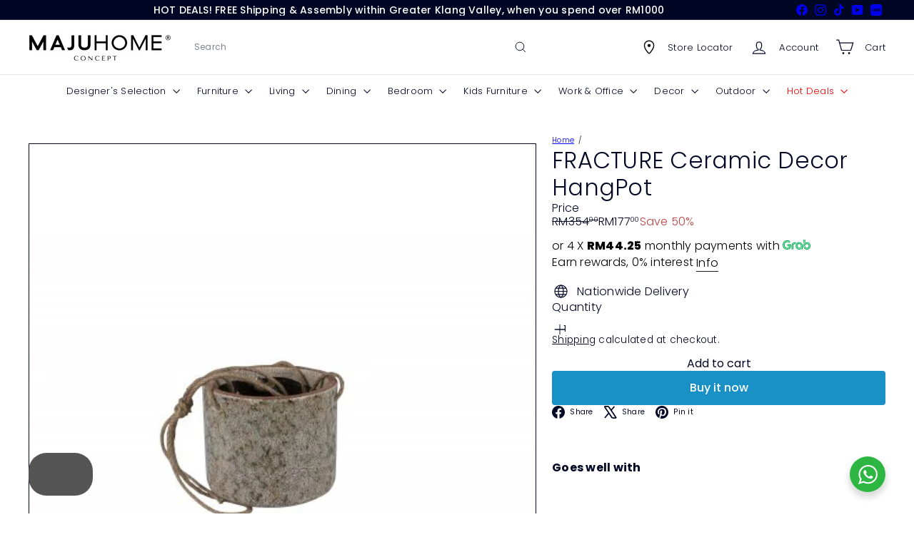

--- FILE ---
content_type: text/css
request_url: https://online.majuhome.com.my/cdn/shop/t/99/assets/footer-payment-methods.css?v=101895288305079751581762452318
body_size: -285
content:
.footer__payment-methods{display:flex;flex-wrap:wrap;gap:5px;justify-content:flex-start;align-items:center}.footer__payment-methods .payment-method-icon{object-fit:contain;display:block}@media only screen and (max-width: 768px){.footer__section--menus .footer__block[data-type=contact]{display:none}.footer__section--mobile-contact{padding-top:30px;border-top:1px solid;border-top-color:#222;border-top-color:var(--colorFooterBorder)}.footer__base-links{display:flex;flex-direction:column-reverse;gap:15px}.footer__payment-methods{justify-content:flex-start}.footer__payment-methods .payment-method-icon{height:28px}}@media only screen and (min-width: 769px){.footer__base-links{display:grid;grid-template-columns:1fr auto 1fr;align-items:center;gap:30px}.footer__base-content{text-align:center;grid-column:2}.footer__payment-methods{justify-content:flex-end;grid-column:3;transform:translate(-120px)}}@media only screen and (min-width: 769px) and (max-width: 1023px){.footer__payment-methods{justify-content:center;transform:none}}@media only screen and (min-width: 2560px){.footer__payment-methods{justify-content:flex-end;transform:translate(-150px)}}
/*# sourceMappingURL=/cdn/shop/t/99/assets/footer-payment-methods.css.map?v=101895288305079751581762452318 */


--- FILE ---
content_type: application/javascript
request_url: https://atome-paylater-fe.s3-accelerate.amazonaws.com/merchant-plugins/production/static/price_divider/chunk/shopify-online-majuhome-com-my-js.c7217908.js
body_size: 858
content:
"use strict";(self.webpackChunkprice_divider=self.webpackChunkprice_divider||[]).push([[57520],{81457:(e,r,c)=>{c.r(r),c.d(r,{default:()=>i});var t=c(83954);const i={data:{section_merge_mode:t.vD.OVERWRITE_WHEN_CONFLICT,price:{ignore_classes:[".grid-product__price--original",".grid-product__price--savings",".product__price--compare"]},sections:[{type:t.Pd.DETAIL,container:".product-single__meta ",extract_price_from:".product-block--price span[data-product-price]",insertion:{to:".product-block--price"},style:{container:{"font-size":"16px"}}},{type:t.Pd.LIST,container:"product-recommendations .grid-product,.collection-content .product-grid .grid-product",extract_price_from:".grid-product__price",insertion:{to:".grid-product__price "}}]},methods:{extractDecimalLength:e=>2,isShopifyDetailPage:()=>document.querySelector(".product-single__meta")}}}}]);